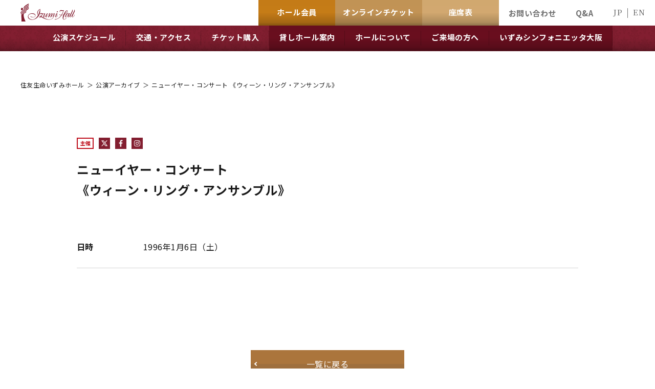

--- FILE ---
content_type: text/css
request_url: https://www.izumihall.jp/wp/wp-content/themes/izumihall/style.css
body_size: 45081
content:
@charset "utf-8";
@import url('https://fonts.googleapis.com/css2?family=Noto+Serif+JP:wght@300;400;500;600;700;900&display=swap');
@import url('https://fonts.googleapis.com/css2?family=Noto+Sans+JP:wght@100;300;400;500;700;900&display=swap');
@import url('https://fonts.googleapis.com/css2?family=Noto+Sans:wght@300;400;500;600;700&display=swap');
/*
Theme Name: izumihall
Theme URI: null
Description: Description
Author: 81bridge - ghh
Version: 1.0
*/

.aligncenter {
	display: block;
	margin: 0 auto;
}
.alignright {
	float: right;
}
.alignleft {
	float: left;
}
img[class*="wp-image-"],
img[class*="attachment-"] {
	height: auto;
	max-width: 100%;
}
.wp-block-image figure,
.wp-block-image figcaption {
	display: block;
}
a.nolink,
a.nolink:hover {
	opacity: 1;
	cursor: default;
	pointer-events: none;
}

/*------------------------------------------------------------
	MARK:デフォルトスタイル
------------------------------------------------------------*/
html, body, div, span, applet, object, iframe, h1, h2, h3, h4, h5, h6, p, blockquote, pre, a, abbr, acronym, address, big, cite, code, del, dfn, em, font, img, ins, kbd, q, s, samp, small, strike, strong, sub, sup, tt, var, b, u, i, center, dl, dt, dd, ol, ul, li, fieldset, form, label, legend, table, caption, tbody, tfoot, thead, tr, th, td {
	margin: 0;
	padding: 0;
	background: transparent;
	border: 0;
	outline: 0;
	font-size: 1em;
}
html {
	font-size: 62.5%;
}
body, table, input, textarea, select, option {
	font-family: 'Noto Sans JP', sans-serif;
}

.serif {
	font-family: 'Noto Serif JP', serif;
}

.sans {
	font-family: 'Noto Sans', sans-serif;
}

.cormorant {
	font-family: 'Cormorant Garamond', serif;
}
article, aside, canvas, details, figcaption, figure, footer, header, hgroup, menu, nav, section, summary {
	display: block;
}
ol, ul {
	list-style: none;
}
blockquote, q {
	quotes: none;
}
:focus {
	outline: 0;
}
ins {
	text-decoration: none;
}
del {
	text-decoration: line-through;
}
img {
	vertical-align: top;
	max-width: 100%;
	height: auto;
	pointer-events: none;
	-webkit-touch-callout:none;
  -webkit-user-select:none;
  user-select:none;
}
a,
a:link {
	color: #191919;
	text-decoration: none;
}
a:visited {
	color: #191919;
}
a:hover {
	color: #191919;
}
a:active {
	color: #191919;
}
/*------------------------------------------------------------
	MARK:レイアウト
------------------------------------------------------------*/
body {
	min-width: 1280px;
	color: #191919;
	font-weight: 400;
	font-size: 1.6rem;
	line-height: 1.5;
	letter-spacing: 0.03em;
	text-size-adjust: none;
	-webkit-text-size-adjust: none;
	background-color: #FFF;
}
#container {
	text-align: left;
    overflow: hidden;
}
#main {
	padding: 99px 0 120px;
	display: block;
}
a[href^="tel:"] {
	cursor: default;
	pointer-events: none;
}
@media all and (min-width: 897px) {
	.sp {
		display: none !important;
	}
    .menuBox {
        display: none !important;
    }
}
@media all and (max-width: 896px) {
	body {
		min-width: 320px;
	}
    body.fixed {
        position: fixed;
        top: 0;
        left: 0;
        width: 100%;
        height: 100%;
    }
	a:hover,
	a:hover img {
		opacity: 1 !important;
	}
	.pc {
		display: none !important;
	}
	a[href^="tel:"] {
		cursor: pointer;
		pointer-events: auto;
	}
}


.bunner a{
	transition: all 0.2s ease-in-out;
}

.bunner a:hover{
	opacity: 0.8;
}



/*------------------------------------------------------------
	MARK:ヘッダー
------------------------------------------------------------*/
#gHeader {
	position: fixed;
	top: 0;
	left: 0;
	width: 100%;
	z-index: 1000;
	background-color: white;
}
#gHeader .hInner {
	display: flex;
	flex-wrap: wrap;
	justify-content: space-between;
}
#gHeader h1 {
	padding: 7px 0 7px 40px;
}
#gHeader h1 .img02 {
    display: none;
}
#gHeader .rBox {
	display: flex;
	flex-wrap: wrap;
	align-items: center;
}
#gHeader .rBox a:hover {
	opacity: 0.7;
}
.comLinkUl {
	display: flex;
}
.comLinkUl li {
	width: 150px;
}
.comLinkUl a {
	height: 50px;
	padding: 7px 10px 10px;
	display: flex;
	align-items: center;
	justify-content: center;
	box-sizing: border-box;
	font-size: 1.5rem;
	font-weight: bold;
	color: white;
	text-align: center;
	letter-spacing: 0.03em;
	background-color: #C67C17;
	position: relative;
}
.comLinkUl .liStyle a {
	background-color: #D3A970;
}
.comLinkUl .liStyle02 a {
	background-color: #c39455;
}
.comLinkUl a:after {
	width: 100%;
	height: 100%;
	background: linear-gradient(#fdfdfd 0%, #fff 48.28%, #d5d5d5 87.19%, #adadad 100%);
	position: absolute;
	bottom: 0;
	left: 0;
	content: "";
	mix-blend-mode: multiply;
}
.comLinkUl span {
	display: block;
	position: relative;
	z-index: 1;
}
#gHeader .linkUl02 {
	display: flex;
}
#gHeader .linkUl02 li {
	margin: 0 19px;
}
#gHeader .linkUl02 a {
	display: inline-block;
	font-size: 1.5rem;
	font-weight: bold;
	color: #707070;
	letter-spacing: 0.03em;
}
#gHeader .lanUl {
	padding: 0 10px 0 10px;
	display: flex;
}
#gHeader .lanUl li {
	line-height: 1;
	border-left: 1px solid #707070;
}
#gHeader .lanUl li:first-child {
	border-left: none;
}
#gHeader .lanUl a {
	padding: 0 10px;
	color: #707070;
	font-size: 1.5rem;
	font-weight: 500;
	display: inline-block;
	vertical-align: 3px;
}
#gNavi {
    min-height: 49.5px;
	position: relative;
	background-color: #831E30;
}
#gNavi:after {
	width: 100%;
	height: 100%;
	background: linear-gradient(#fdfdfd 0%, #fff 48.28%, #d5d5d5 87.19%, #adadad 100%);
	position: absolute;
	bottom: 0;
	left: 0;
	content: "";
	mix-blend-mode: multiply;
}
#gNavi:before {
	width: 100%;
	height: 100%;
	background: url("img/common/bg01.png") repeat-x center bottom;
	background-size: auto 50px;
	position: absolute;
	bottom: 0;
	left: 0;
	content: "";
	mix-blend-mode: multiply;
}
#gNavi > ul {
	display: flex;
	justify-content: center;
	position: relative;
	z-index: 1;
}
#gNavi ul > li {
    position: relative;
}
#gNavi ul > .liStyle:after {
	width: 100%;
	height: 100%;
    background: linear-gradient(#fdfdfd 0%, #fff 48.28%, #d5d5d5 87.19%, #adadad 100%);
	position: absolute;
	bottom: 0;
	left: 0;
	content: "";
    mix-blend-mode: multiply;
}
#gNavi .subUl {
    position: absolute;
    top: 100%;
    left: 10px;
    width: 168px;
    z-index: 100;
    background-color: #831E30;
    display: none;
}
#gNavi .subUl a {
    padding: 9px;
    text-align: center;
    background-color: #831E30 !important;
    border-bottom: 1px solid #690E1E;
}
#gNavi .subUl a:hover {
    opacity: 0.7;
}
#gNavi ul a {
	display: block;
	font-size: 1.5rem;
	font-weight: bold;
	color: white;
	position: relative;
}
#gNavi ul span {
	padding: 12px 20px 15px;
    display: block;
    position: relative;
    z-index: 1;
}
#gNavi ul a:hover span {
	opacity: 0.7;
}
#gNavi .liStyle a {
	background-color: #690E1E;
}
#gNavi ul a:after {
	width: 1px;
	background-color: rgba(0,0,0,0.2);
	position: absolute;
	bottom: 10px;
	right: 0;
	top: 10px;
	content: "";
	mix-blend-mode: multiply;
}
@media all and (max-width: 896px) {
	#gHeader h1 {
		padding-left: 10px;
	}
	#gHeader .linkUl02,
	.comLinkUl {
		display: none;
	}
	#gHeader .lanUl {
		display: none;
		padding: 5px 0 0;
	}
	#gNavi {
		display: none;
	}
	.menuBox .lanUl {
		padding: 20px 10px 0 10px;
		display: flex;
		justify-content: center;
	}
	.menuBox .lanUl li {
		line-height: 1;
		border-left: 1px solid #fff;
	}
	.menuBox .lanUl li:first-child {
		border-left: none;
	}
	.menuBox .lanUl a {
		padding: 0 10px;
		color: #fff;
		font-size: 1.5rem;
		font-weight: 500;
		display: inline-block;
		vertical-align: 3px;
	}
	#main {
		padding: 50px 0 80px;
	}
    .menuBox {
        display: none;
        position: fixed;
        top: 0;
        left: 0;
        width: 100%;
        height: 100%;
        overflow-y: auto;
        background-color: #831E30;
        z-index: 900;
    }
    .menuBox .comLinkUl {
        display: flex;
    }
    .menuBox .comLinkUl li {
        width: 50%;
    }
    .menuSub {
        padding: 72px 40px;
    }
    .menuBox .naviUl a {
        display: block;
        font-size: 1.5rem;
        font-weight: bold;
        color: white;
        padding: 8px 30px 8px 0;
        border-bottom: 1px solid #FFFFFF;
        background: url("img/common/icon04.png") no-repeat right 17px center;
        background-size: 5px auto;
    }
    .menuBox .naviUl .liStyle > a {
        padding-right: 45px;
        background: url("img/common/icon06.png") no-repeat right center;
        background-size: 40px auto;
    }
    .menuBox .naviUl .liStyle > a.on {
        background-image: url("img/common/icon05.png");
    }
    .menuBox .naviUl ul {
        display: none;
    }
    .menuBox .naviUl ul a {
        padding-left: 20px;
        color: #831E30;
        font-weight: 400;
        border-color: #831E30;
        background-color: white;
        background-image: url("img/common/icon07.png");
    }
    .menuBox .naviUl {
        margin-bottom: 20px;
    }
    .menuBox .comLink02 a::after {
        display: none;
    }
    .menu.on a {
        display: block;
        background: url("img/common/close.png") no-repeat center center;
        background-size: 21px auto;
    }
    .menu.on a img {
        visibility: hidden;
    }
    #gHeader.on {
        background-color: #831E30;
    }
    #gHeader.on h1 .img02 {
        display: none;
    }
    #gHeader.on h1 .img01 {
        display: none;
    }
    #gHeader.on h1 .img02 {
        display: block;
    }
    #gHeader.on .email,
    #gHeader.on .lanUl {
        display: none;
    }
}
/*------------------------------------------------------------
	MARK:フッター
------------------------------------------------------------*/
.fInner {
	padding: 100px 0 101px;
	background-color: #831E30;
}
.fInner .mainBox02 {
	background-color: white;
	display: flex;
	flex-wrap: wrap;
	box-sizing: border-box;
	padding: 30px 10px 32px;
	justify-content: space-between;
}
.fInner .ttl {
	margin-bottom: 17px;
	font-size: 1.4rem;
	font-weight: bold;
	color: #922F41;
	text-align: center;
}
.fInner .lBox {
	width: 736px;
	box-sizing: border-box;
	padding-left: 10px;
	border-right: 1px solid #831E30;
}
.fInner .subUl {
	margin: 0 -20px;
	display: flex;
	flex-wrap: wrap;
	justify-content: center;
}
.fInner .subUl li {
	font-size: 1.2rem;
	margin: 0 12px;
	line-height: 1.33;
	text-align: center;
}
.fInner .subUl li a {
	display: block;
}
.fInner .subUl li a:hover {
	opacity: 0.7;
}
.fInner .subUl .liStyle {
	margin: 0 0px;
}
.fInner .subUl li span {
	margin-bottom: 5px;
	display: block;
}
.fInner .rBox {
	flex: 1;
	padding-right: 20px;
}
.fBox {
	padding: 76px 0 62px;
	background-color: #F0F0F0;
}
.fBox .naviUl {
	display: flex;
	flex-wrap: wrap;
}
.fBox .naviUl a:hover {
	opacity: 0.7;
}
.fBox .naviUl > li {
	/* width: 220px; */
	width: 250px;
	margin: 0 16px 0 0;
}
.fBox .naviUl > .liStyle {
	width: 280px;
	/* margin-right: 0; */
}
.fBox .naviUl > .liStyle02 {
	width: 305px;
}
.fBox .naviUl > .liStyle03 {
	width: 160px;
	margin-right: -20px;
}
.fBox .naviUl .subUl > li {
	margin-bottom: 18px;
	font-size: 1.4rem;
}
.fBox .naviUl .subUl > li p a {
	font-weight: 600;
}
.fBox .naviUl .subUl > li ul {
	margin: 7px 0 0 10px;
}
.fBox .naviUl .subUl > li ul li {
	margin-bottom: 7px;
}
.fBox .naviUl .subUl > li ul li a {
	position: relative;
}
.fBox .naviUl .subUl > li ul li a::before {
	content: "-";
	position: absolute;
	top: 0;
	left: -10px;
}
#gFooter {
    overflow: hidden;
}
#gFooter .fSub {
	padding: 60px 0;
	border-bottom: 1px solid #D3A970;
	background-color: #191919;
}
#gFooter .fSub .mainBox02 {
	display: flex;
	flex-wrap: wrap;
	align-items: center;
	justify-content: space-between;
}
#gFooter .fSub p {
	line-height: 1.75;
	color: white;
}
#gFooter .fSub p a {
	color: white;
}
address {
	padding: 8px 0;
	text-align: center;
	font-size: 1.3rem;
	color: white;
	font-style: normal;
	background-color: #831E30;
	position: relative;
}
address:after {
	width: 100%;
	height: 100%;
	background: url("img/common/bg02.png") repeat center bottom;
	background-size: 40px auto;
	position: absolute;
	bottom: 0;
	left: 0;
	content: "";
	mix-blend-mode: multiply;
}
@media all and (max-width: 896px) {
	.fInner {
		padding: 40px 0;
	}
	.fInner .mainBox02 {
		display: block;
		padding: 36px 20px 18px;
	}
	.fInner .lBox {
		width: auto;
		padding: 0 0 21px;
		border-right: none;
		border-bottom: 1px solid #831E30;
	}
	.fInner .subUl li {
		margin: 0 14px 18px;
	}
	.fInner .rBox {
		padding: 35px 0 0;
	}
	.fBox {
		padding: 27px 20px 40px;
	}
	.fBox .naviUl {
		display: block;
	}
	.fBox .naviUl > li {
		width: auto !important;
		margin: 0 !important;
	}
	.fBox .naviUl .subUl > li {
		margin: 0;
	}
	.fBox .naviUl .subUl > li p a {
		display: block;
		padding: 9px 0;
		border-bottom: 1px solid #707070;
	}
    .fBox .naviUl .subUl > .jsStyle p a {
        background: url("img/common/icon08.png") no-repeat right 10px center;
        background-size: 16px auto;
    }
    .fBox .naviUl .subUl > .jsStyle p.on a {
        background-image: url("img/common/icon09.png");
        border-bottom-color: transparent;
    }
	.fBox .naviUl .subUl > li ul li {
		font-size: 1.5rem;
	}
	.fBox .naviUl .subUl > li ul {
        display: none;
		padding-bottom: 2px;
	}
	#gFooter .fSub {
		margin-bottom: 1px;
		padding: 44px 0 50px;
	}
	#gFooter .fSub .mainBox02 {
		display: block;
	}
	#gFooter .fLogo {
		text-align: center;
		margin-bottom: 27px;
	}
	#gFooter .fSub .rBox {
		margin: 0 20px;
	}
}

/*------------------------------------------------------------
	MARK:汎用スタイル
------------------------------------------------------------*/
/* clearfix */
.clearfix:after {content: "";display: block;clear: both;}
/* flex */
.flex,.flexA,.flexB,.flexC {display: flex;flex-wrap: wrap;}
.flexA {justify-content: space-around;}
.flexB {justify-content: space-between;}
.flexC {justify-content: center;}
/*------------------------------------------------------------
	MARK:headLine01
------------------------------------------------------------*/
.comTtlBox {
	height: 240px;
	display: flex;
	align-items: center;
	justify-content: center;
	background-color: #F0F0F0;
}
.headLine01 {
	margin-top: -10px;
	text-align: center;
	padding-bottom: 17px;
	font-size: 2.4rem;
	font-weight: 600;
	letter-spacing: 0.06em;
	background: url("img/common/line.png") no-repeat center bottom;
	background-size: auto 2px;
}
.headLine02 {
	margin-bottom: 51px;
	font-size: 2.2rem;
}
@media all and (max-width: 896px) {
	.comTtlBox {
		height: 181px;
	}
    .headLine02 {
        margin-bottom: 40px;
    }
}

/*------------------------------------------------------------
	MARK:mainBox
------------------------------------------------------------*/
.mainBox {
	margin: 0 auto;
	width: 1200px;
	position: relative;
	z-index: 1;
}
.mainBox02 {
	margin: 0 auto;
	width: 980px;
}
@media all and (max-width: 896px) {
	.mainBox {
		width: auto;
		margin: 0 20px;
	}
	.mainBox02 {
		width: auto;
		margin: 0 20px;
	}
}

#pagePath {
	margin: 58px 0 94px;
	display: flex;
	font-size: 1.2rem;
}
#pagePath li {
	margin-right: 5px;
}
#pagePath a {
	margin-right: 5px;
}
#pagePath a:hover {
	opacity: 0.7;
}

@media all and (max-width: 896px) {
    #pagePath {
        display: none;
    }
}

/*------------------------------------------------------------
	MARK:news
------------------------------------------------------------*/
.comUl {
	margin-bottom: 8px;
	background-color: #959595;
	display: flex;
	justify-content: center;
}
.comUl li {
	padding: 0 40px;
}
.comUl a {
	padding: 13px 0;
	display: inline-block;
	font-weight: 600;
	color: white;
	position: relative;
	border-bottom: 2px solid #191919;
}
.comUl a:hover {
	opacity: 0.7;
}
.comUl li:nth-child(2) a:after {
	background-color: #C61724;
}
.comUl li:nth-child(3) a:after {
	background-color: #BEA832;
}
.comUl li:nth-child(4) a:after {
	background-color: #AB753C;
}
.comUl li:nth-child(5) a:after {
	background-color: #B76067;
}
.newsUl {
	padding-bottom: 7px;
	display: flex;
	flex-wrap: wrap;
}
.newsUl li {
	margin-bottom: 88px;
	width: 360px;
}
.newsUl li a {
	display: block;
}
.newsUl li a:hover {
	opacity: 0.7;
}
.newsUl li:nth-child(3n-1) {
	margin-left: 60px;
	margin-right: 60px;
}
.newsUl li .photo {
	margin-bottom: 32px;
	padding-bottom: 65%;
	background-size: cover;
	background-repeat: no-repeat;
	background-position: center center;
	position: relative;
}
.newsUl li .photo .category{
	position: absolute;
	bottom: 0;
	left: 0;
}
.newsUl li .photo .txtSpan {
	padding: 0 2px 2px;
	display: inline-block;
	min-width: 76px;
	text-align: center;
	box-sizing: border-box;
	font-size: 1.3rem;
	color: white;
	background-color: #BF101D;
}
.newsUl li .photo .txtSpan02 {
	background-color: #9A7645;
}
.newsUl li .photo .txtSpan03 {
	background-color: #954356;
}
.newsUl li .photo .txtSpan04 {
	background-color: #BEA832;
}
.newsUl li p {
	line-height: 1.75;
	text-align: justify;
}
.newsUl li .date {
	margin-bottom: 6px;
	font-weight: 500;
}
.newsUl li .ttl {
	margin-bottom: 6px;
	font-size: 1.8rem;
	font-weight: 600;
	line-height: 1.67;
}
.wp-pagenavi {
	margin: 0 -10px;
	padding-top: 12px;
	clear: both;
	text-align: center;
}
.wp-pagenavi a,
.wp-pagenavi span {
	display: inline-flex;
	align-items: center;
	justify-content: center;
	text-decoration: none;
	padding: 3px 2px;
	font-size: 1.4rem;
	letter-spacing: 0.05em;
	color: black;
	margin: 0 3px;
	min-width: 30px;
	min-height: 30px;
	background-color: #F0F0F0;
	box-sizing: border-box;
}
.wp-pagenavi a:hover {
	opacity: 0.7;
}
.wp-pagenavi .current {
	color: white;
	background-color: #646262;
}
.wp-pagenavi .previouspostslink,
.wp-pagenavi .nextpostslink,
.wp-pagenavi .pages {
	display: none;
}
.wp-pagenavi .extend {
	display: none;
}
.wp-pagenavi .first {
	margin-right: 8px;
	color: white;
	min-width: 70px;
	background-color: #AB753C;
}
.wp-pagenavi .last {
	margin-left: 8px;
	color: white;
	min-width: 70px;
	background-color: #AB753C;
}
.detailBox {
	margin: 0 auto;
	width: 780px;
	padding-top: 21px;
}
.detailBox p {
	line-height: 1.75;
	margin-bottom: 28px;
}
.detailBox .date {
	margin-bottom: 20px;
}
.detailBox .date .txtSpan {
    padding-bottom: 2px;
	display: inline-block;
	font-size: 1.3rem;
	color: white;
	text-align: center;
	min-width: 76px;
	vertical-align: 1px;
	margin-left: 20px;
	background-color: #BF101D;
}
.detailBox .title {
	margin-bottom: 22px;
	font-size: 2.4rem;
	line-height: 1.67;
	margin-block-start: 0.83em;
	margin-block-end: 0.83em;
	margin-inline-start: 0px;
	margin-inline-end: 0px;
	font-weight: bold;
}
.detailBox .bigPhoto {
	text-align: center;
	margin-bottom: 78px;
    position: relative;
}
.detailBox .bigPhoto .category {
    position: absolute;
    bottom: 0;
    left: 0;
    display: none;
}
.detailBox .bigPhoto .txtSpan {
    padding-bottom: 2px;
	display: inline-block;
	font-size: 1.3rem;
	color: white;
	text-align: center;
	min-width: 76px;
	vertical-align: 1px;
	margin: 0 10px 0 0;
	background-color: #BF101D;
}
.detailBox h1 {
	padding-bottom: 10px;
	margin-bottom: 33px;
	font-size: 2.2rem;
	border-bottom: 2px solid #707070;
}
.detailBox h2 {
	margin: 77px 0 32px;
	font-size: 2.2rem;
	font-weight: 600;
	padding: 10px;
	background-color: #F0F0F0;
}
.wp-block-columns {
	margin-bottom: 77px !important;
	display: flex !important;
	flex-wrap: wrap !important;
	justify-content: space-between !important;
}
.wp-block-columns .wp-block-column {
	flex-grow: unset;
	flex-basis: unset;
	width: 46.1%;
}
.wp-block-columns .wp-block-column .wp-block-image {
	margin-bottom: -28px;
}
.wp-block-column:not(:first-child){
	margin-left: 0;
}
.wp-block-columns .wp-block-column figure{
	margin-block-start: 0;
	margin-block-end: 0;
	margin-inline-start: 0;
	margin-inline-end: 0;
}
.wp-block-columns .wp-block-column img {
	width: 100%;
}
.detailBox h3 {
	margin-bottom: 33px;
	padding-left: 50px;
	font-size: 1.8rem;
	font-weight: 600;
	position: relative;
}
.detailBox h3:after {
	width: 30px;
	height: 2px;
	background-color: #AB753C;
	position: absolute;
	top: 13px;
	left: 0;
	content: "";
}
.linkBox {
    margin-top: 50px;
	padding: 45px 0;
	position: relative;
}
.linkBox .comLink {
	position: absolute;
	top: 50%;
	transform: translateY(-50%);
	left: 0;
	width: 118px;
}
.linkBox .comLink a {
	padding: 3px 10px 6px;
	display: block;
	text-align: right;
	font-size: 1.4rem;
	color: white;
	background: #AB753C url("img/common/icon02.png") no-repeat left 8px center;
	background-size: 12px auto;
}
.linkBox .comLink a:hover {
	opacity: 0.7;
}
.detailNavi {
	display: flex;
	justify-content: space-between;
	margin: 0 auto;
	width: 300px;
}
.detailNavi li {
	width: 118px;
}
.detailNavi li a {
	padding: 4px 10px 6px;
	display: block;
	font-size: 1.4rem;
	text-align: right;
	background: #F0F0F0 url("img/common/icon01.png") no-repeat left 8px center;
	background-size: 12px auto;
}
.detailNavi li a:hover {
	opacity: 0.7;
}
.detailNavi .next a {
	text-align: left;
	background-image: url("img/common/icon03.png");
	background-position: right 8px center;
}
.newsSub {
	padding-top: 58px;
	position: relative;
}
.newsSub .comUl {
	position: absolute;
	top: 0;
	left: 0;
	width: 100%;
    z-index: 500;
}
.newsSub #pagePath {
	margin-top: 0;
}
.tagUl {
	margin-bottom: 80px;
}
.tagUl li {
	display: inline;
	margin-right: 1em;
}
.tagUl li a {
	color: revert;
	text-decoration: underline;
}
.tagUl li a:hover {
	text-decoration: none;
}



@media all and (max-width: 896px) {
	.comUl {
		padding: 0 5px 0 15px;
		flex-wrap: wrap;
		box-sizing: border-box;
		justify-content: flex-start;
		position: relative;
	}
	.comUl a {
		font-size: 1.6rem;
	}
	.comUl li {
		padding: 0 25px;
        position: relative;
	}
    .comUl li:after {
        width: 9999px;
        height: 1px;
        background-color: white;
        position: absolute;
        bottom: 0;
        left: -30%;
        content: "";
    }
	.newsSub #pagePath {
		margin-bottom: 82px;
	}
    .newsSub {
        padding-top: 160px;
    }
	.newsUl {
		padding-bottom: 0;
		display: block;
	}
	.newsUl li {
		margin: 0 0 55px !important;
		width: auto;
	}
	.wp-pagenavi {
		padding-top: 0;
		margin: 0 -20px;
	}
    .detailBox {
        width: auto;
        padding-top: 48px;
    }
    .detailBox .title {
        letter-spacing: 0.06em;
        line-height: 1.67;
        margin: 0 0 20px;
    }
    .detailBox .date {
        margin-bottom: 10px;
    }
    .detailBox .bigPhoto {
        margin-bottom: 33px;
    }
    .detailBox .bigPhoto .category {
        display: block;
    }
    .detailBox h1 {
        border: none;
        margin-bottom: 22px;
        letter-spacing: 0.03em;
        line-height: 1.73;
        display: inline-block;
        background: url("img/common/line02.png") repeat center top 5px;
        background-size: auto 35px;
        position: relative;
    }
    .detailBox h1:after {
        width: 100%;
        height: 5px;
        background-color: white;
        position: absolute;
        top: 0;
        left: 0;
        content: "";
    }
    .detailBox h1 span {
    }
    .detailBox h3 {
        line-height: 2.11;
    }
    .detailBox h3::after {
        top: 18px;
    }
    .linkBox .comLink {
        position: relative;
        top: auto;
        transform: none;
        left: auto;
        margin: 0 18px;
    }
    .wp-block-columns {
        margin-bottom: 50px !important;
        display: block !important;
    }
    .wp-block-columns .wp-block-column {
        margin-bottom: 40px !important;
        width: auto !important;
        margin-bottom: 40px;
    }
    .wp-block-columns .wp-block-column:last-child {
        margin-left: 0 !important;
        margin-bottom: 0;
    }
    .wp-block-columns .wp-block-column .wp-block-image {
        margin-bottom: 0;
    }
    .detailNavi {
        width: auto;
        margin: 0 18px 15px;
    }
    .linkBox {
        padding-bottom: 0;
    }
	.tagUl {
		margin-bottom: 40px;
	}
}

/*------------------------------------------------------------
	MARK:index
------------------------------------------------------------*/
.mainImg {
	margin-bottom: 82px;
	position: relative;
}
.mainImg .prev {
	position: absolute;
	top: 50%;
	left: 30px;
	z-index: 10;
	transform: translateY(-50%);
}
.mainImg .next {
	position: absolute;
	top: 50%;
	right: 30px;
	z-index: 10;
	transform: translateY(-50%);
}
.mainImg .next a:hover img,
.mainImg .prev a:hover img {
	opacity: 0.7;
}
.slick-dots {
	line-height: 1;
	position: absolute;
	bottom: 20px;
	left: 0;
	width: 100%;
	text-align: center;
	z-index: 10;
}
.slick-dots li {
	cursor: pointer;
	margin: 0 15px;
	display: inline-block;
	width: 8px;
	height: 8px;
	border-radius: 100px;
	background-color: rgba(255,255,255,0.51);
}
.slick-dots li button {
	display: none;
}
.slick-dots li.slick-active {
	background-color: #fff;
}
.mainImg .subBox {
	position: absolute;
	top: 0;
	left: 0;
	width: 100%;
	z-index: 1;
	height: 100%;
}
.mainImg .mainBox {
	width: 1120px;
	height: 100%;
	display: flex;
	align-items: center;
	position: relative;
}
.mainImg h2 {
	padding-top: 17px;
    width: 100%;
}
.mainImg .comLink02 {
	position: absolute;
	right: 0;
	bottom: 20px;
	width: 300px;
	margin: 0;
}
.mainImg:after {
	width: 100%;
	height: 100%;
	box-shadow: 0 0 80px rgba(0,0,0,0.8) inset;
	position: absolute;
	top: 0;
	left: 0;
	content: "";
}
.slick-list .slick-slide {
	line-height: 1;
}
.mainImg .fooUl li img {
	object-fit: cover;
	width: 100%;
	height: 420px;
}
.mainImg .fooUl .style01 img {
	object-position: center 70%;
}
.notice .greyBox {
	padding-top: 60px;
	background-color: #F0F0F0;
}
.notice .greyBox .dlBox {
	margin: 0 60px 27px;
}
.notice .greyBox dl {
	margin-bottom: 40px;
	padding-bottom: 24px;
	border-bottom: 1px solid #fff;
	display: flex;
	flex-wrap: wrap;
	align-items: flex-start;
	justify-content: space-between;
}
.notice .greyBox dl:last-child {
	border: none;
	padding-bottom: 0;
	margin-bottom: 0;
}
.notice .greyBox dt {
	margin-right: 5px;
	width: 195px;
	display: flex;
	flex-wrap: wrap;
	align-items: flex-start;
}
.notice .greyBox dd {
	margin-bottom: 18px;
	width: calc(100% - 200px);
}
.notice .greyBox dd a:hover {
	opacity: 0.7;
}
.notice .greyBox dt .date {
	font-weight: 500;
	letter-spacing: 0.03em;
}
.notice .greyBox dt .txtSpan {
	display:block;
	text-align: center;
	min-width: 76px;
	font-size: 1.3rem;
	color: white;
	padding: 1px;
	box-sizing: border-box;
	margin: 2px 0 2px 18px;
	background-color: #BF101D;
}
.comLink02 {
	margin: 0 auto 50px;
	max-width: 300px;
}
.comLink02 a {
	padding: 15px;
	display: block;
	color: white;
	text-align: center;
	position: relative;
	background-image: linear-gradient(#AB753C 0,#AB753C 50%,#9F6F3D 51%,#9F6F3D 100%);
}
.comLink02 a:hover {
	opacity: 0.7;
}
.comLink02 a:after {
	width: 5px;
	height: 7px;
	background: url("img/common/icon04.png") no-repeat;
	background-size: 100% auto;
	position: absolute;
	top: 50%;
	transform: translateY(-50%);
	right: 6px;
	content: "";
}
.notice .fInner {
	padding: 0;
	background: none;
}
.notice .fInner .mainBox02 {
	padding: 55px 10px 59px;
	background: #E1E1E1;
}
.schedule {
	padding: 80px 0 74px;
}
.schedule .inner {
	margin-bottom: 28px;
	display: flex;
	flex-wrap: wrap;
	justify-content: space-between;
	margin-left: 110px;
}
.schedule .inner .rBox {
	width: 770px;
	order: 2;
}
.schedule .calendarBlock {
  position: relative;
	width: 376px;
}
.schedule .calendarBlock * {
	box-sizing: border-box;
}
.schedule .calendarBlock select {
	width: 100%;
	height: 42px;
	padding-left: 10px;
	border: 1px solid #707070;
	margin-bottom: 8px;
	font-size: 1.8rem;
	font-weight: 600;
}
.schedule .calendarBlock table {
  width: 100%;
	border-spacing: 2px;
  border-color: #fff;
}
.schedule .calendarBlock table thead tr th {
  width: calc(100% / 7);
  padding-top: 6px;
  padding-bottom: 6px;
  font-size: 1.4rem;
  font-weight: 600;
  line-height: 1;
  text-align: center;
  background-color: #831e30;
  color: #fff;
}
.schedule .calendarBlock table tbody tr td {
  width: calc(100% / 7);
  background-color: #f5e9d7;
}
.schedule .calendarBlock table tbody tr td.pad {
  background-color: #cecece;
}
.schedule .calendarBlock table tbody tr td.have_data {
  background-color: #831e30;
}
.schedule .calendarBlock .calendarDate {
	display: block;
  padding-top: 16px;
  padding-bottom: 16px;
  font-size: 2rem;
  font-weight: 600;
  line-height: 1;
  text-align: center;
}

.schedule .calendarBlock table tbody tr td.have_data {
  cursor: pointer;
  transition: all 0.2s ease-in-out;
}

.schedule .calendarBlock table tbody tr td.have_data .calendarDate{
  transition: all 0.2s ease-in-out;
}

.schedule .calendarBlock table tbody tr td.have_data:hover .calendarDate{
  opacity: 0.7;
}

.schedule .calendarBlock table tbody tr td.have_data:hover{
  background-color: #ab753c;
}

.schedule .calendarBlock table tbody tr td.have_data.active{
  background-color: #ab753c;
}


.calendarNotice{
	margin-top: 15px;
	line-height: 1.8em;
	font-size: 14px;
	color: #999;
	-webkit-font-smoothing: antialiased;
}


.calendarNotice .color{
	display: inline-block;
	width: 1em;
	height: 1em;
	background-color: #831e30;
	margin-right: 0.3em;
}




.schedule .calendarBlock table tbody tr td.have_data .calendarDate {
  color: #fff;
}
.schedule .calendarBlock .eventBox {
  display: none;

  position: absolute;
	top: 50px;
  right: -30px;
  width: 355px;
  padding-top: 30px;
  padding-right: 30px;
  padding-bottom: 15px;
  padding-left: 30px;
  background-color: #f5e9d7;
  transform: translateX(100%);
}
.schedule .calendarBlock .eventBox::before {
  content: "";
  position: absolute;
  top: 40px;
  left: 0;
  border-top: calc(5px * 2) solid transparent;
  border-right: calc(8.66025px * 2) solid #f5e9d7;
  border-bottom: calc(5px * 2) solid transparent;
  transform: translateX(-100%);
}
.schedule .calendarBlock .eventDate {
  margin-bottom: 20px;
  font-size: 2.6rem;
  font-weight: 600;
  line-height: 1;
}
.schedule .calendarBlock .eventDate span {
  font-family: "游ゴシック体", YuGothic, "游ゴシック", 'Yu Gothic', sans-serif;
  font-size: 1.4rem;
  font-weight: 400;
}
.schedule .calendarBlock .eventDate .color01 {
  color: #2e1e83;
}
.schedule .calendarBlock .eventDate .color02 {
  color: #831e30;
}
.schedule .calendarBlock .eventItem + .eventItem {
  margin-top: 15px;
}
.schedule .calendarBlock .eventTitle {
	margin-bottom: 15px;
	font-size: 1.5rem;
  font-weight: 600;
  line-height: 1.7;
  letter-spacing: 0;
}
.schedule .calendarBlock .eventTime {
  margin-bottom: 10px;
  font-size: 1rem;
  line-height: 1;
}
.schedule .calendarBlock .eventTime span {
  display: inline;
  margin-left: 10px;
  font-size: 1.3rem;
  font-weight: 600;
}
.schedule .calendarBlock .eventLink {
  background-image: linear-gradient(#ab753c 50%, #9f6f3d 50%);
  position: relative;
  display: block;
  padding-top: 8.5px;
  padding-bottom: 8.5px;
  margin-bottom: 15px;
  font-size: 1.3rem;
  line-height: 1;
  text-align: center;
  color: #fff;
  cursor: pointer;
}
.schedule .calendarBlock .eventLink::after {
  content: "";
  position: absolute;
  top: 50%;
  right: 8px;
  width: 4px;
  height: 4px;
  border-top: 2px solid #fff;
  border-right: 2px solid #fff;
  transform: translateY(-50%) rotate(45deg);
}
.schedule .calendarBlock .eventLink:hover {
  opacity: 0.8;
}
.calendarBlock .closeButton {
  position: absolute;
  top: 20px;
  right: 20px;
  width: 30px;
  height: 30px;
  padding: 10px;
}
.calendarBlock .closeButton span {
  position: absolute;
  top: 50%;
  left: 50%;
  width: 20px;
  height: 2px;
  background-color: #707070;
}
.calendarBlock .closeButton span:first-of-type {
  transform: translate(-50%, -50%) rotate(45deg);
}
.calendarBlock .closeButton span:last-of-type {
  transform: translate(-50%, -50%) rotate(-45deg);
}
.schedule .inner .lBox {
	width: 280px;
	margin-top: -38px;
}
.comBox p {
	line-height: 1.75;
}
.comBox a {
	display: block;
}
.comBox a:hover {
	opacity: 0.7;
}
.comBox .photo {
	margin-bottom: 16px;
	padding-bottom: 143%;
	background-size: cover;
	background-repeat: no-repeat;
	background-position: center center;
}
.comBox .ttl {
	margin-bottom: 14px;
	font-size: 1.3rem;
	color: white;
	font-weight: 400;
}
.comBox .ttl .txtSpan {
	line-height: 1.7;
	min-width: 126px;
	text-align: center;
	display: inline-block;
	background-color: #BF101D;
}
.comBox .txt {
	margin-top: 4px;
}
.comBox .txt .txtSpan {
	display: inline-block;
	min-width: 100px;
	text-align: center;
	border: 1px solid #BF101D;
	box-sizing: border-box;
	font-size: 1.3rem;
	color: #BF101D;
	line-height: 1.4;
	padding: 0 1px 2px;
}
.scheduleUl {
	margin-bottom: 12px;
	display: flex;
	flex-wrap: wrap;
	justify-content: center;
}
.scheduleUl li {
	width: 192px;
	margin: 0 60px 20px 0;
}
.scheduleUl li:nth-child(5n) {
	margin-right: 0;
}
.scheduleUl li:nth-child(4n) {
	margin-right: 0;
}

.concertUl {
	margin-right: -5px;
	display: flex;
	flex-wrap: wrap;
}
.concertUl li {
	margin: 0 3px 3px 0;
	width: 398px;
}
.concertUl .liStyle {
	width: 598px;
}
.concertUl li a {
	display: block;
	position: relative;
}
.concertUl li a:hover {
	opacity: 0.7;
}
.concertUl li a:after {
	width: 100%;
	height: 100%;
	background-color: #959595;
	position: absolute;
	top: 0;
	left: 0;
	content: "";
	mix-blend-mode: multiply;
}
.concertUl li .sub {
	position: absolute;
	top: 0;
	left: 0;
	width: 100%;
	height: 100%;
	display: flex;
	align-items: center;
	color: white;
	z-index: 1;
}
.concertUl li .photo img {
	width: 100%;
}
.concertUl li .sub p {
	width: 100%;
	text-align: center;
	font-size: 2rem;
	color: white;
	font-weight: 600;
}
.concertUl li .sub p span {
	margin-top: 4px;
	display: block;
	font-size: 1.3rem;
	font-weight: 400;
	letter-spacing: 0;
}
.concert {
	padding-bottom: 127px;
}
.information {
	padding: 132px 0 70px;
	background-color: #F5F2DE;
	position: relative;
}
.information:after {
	width: 100%;
	height: 120px;
	background: linear-gradient(#fdfdfd 0%, #fff 48.28%, #f5f2de 100%);
	position: absolute;
	bottom: 0;
	left: 0;
	content: "";
	mix-blend-mode: multiply;
}
.comInner {
	margin: -11px 0 63px;
	display: flex;
	justify-content: space-between;
}
.comInner:last-child {
	margin-bottom: 0;
}
.comInner .photoBox {
	width: calc(50% + 300px);
	margin: 0 -250px 0 -100px;
}
.comInner .photoBox img {
	width: 100%;
}
.comInner .textBox {
	margin-top: 63px;
	width: 572px;
}
.comInner .whiteBox {
	padding: 43px 51px 50px;
	background-color: white;
    position: relative;
    z-index: 1;
	box-shadow: 10px 10px 10px rgba(131, 131, 131, 0.16);
}
.comInner .ttl {
	margin-bottom: -14px;
	font-size: 8rem;
	color: #AB753C;
	line-height: 1;
	letter-spacing: 0;
    position: relative;
    z-index: 3;
}
.comInner h3 {
	margin-bottom: 20px;
	font-size: 2.2rem;
	font-weight: 600;
	color: #AB753C;
	position: relative;
	letter-spacing: 0.06em;
}
.comInner h3:after {
	width: 30px;
	height: 2px;
	background-color: #AB753C;
	position: absolute;
	top: 50%;
	left: -51px;
	content: "";
}
.comInner p {
	margin-bottom: 35px;
	line-height: 1.75;
}
.comInner .comLink02 {
	margin-bottom: 0;
}
.comInner .sub {
	padding: 26px 20px 25px 50px;
	margin: 26px -51px 23px;
	background-color: #F0F0F0;
}
.comInner .sub p:last-child {
	margin-bottom: 0;
}
.infoUl {
	display: flex;
	flex-wrap: wrap;
	justify-content: space-between;
}
.infoUl li {
	width: 460px;
}
.infoUl li h3 {
	margin-bottom: 13px;
	font-size: 2.2rem;
	font-weight: 600;
	letter-spacing: 0.06em;
	color: #AB753C;
}
.infoUl li .photo {
	margin-bottom: 22px;
}
.infoUl li p {
	margin-bottom: 38px;
	line-height: 1.75;
}
.orchestra {
	padding: 122px 0 0;
}
.orchestra .comInner {
	margin-top: 0;
}
.orchestra .comInner .textBox {
	margin-top: 0;
}



@media all and (max-width: 896px) {
    .mainImg .mainBox {
        margin: 0;
        text-align: center;
        padding: 0 15px;
        width: auto;
    }
    .mainImg::after {
        box-shadow: 0 0 40px rgba(0,0,0,0.8) inset;
    }
    .mainImg .fooUl li img {
				height: 505px;
    }
		.mainImg .fooUl .style01 img {
			object-position: center;
		}
    .mainImg .next,
    .mainImg .prev {
        display: none !important;
    }
    .mainImg {
        margin-bottom: 62px;
    }
    .mainImg h2 {
        padding-top: 0;
    }
    .notice .greyBox {
        padding-top: 40px;
    }
    .notice .greyBox .dlBox {
        margin: 0 20px 44px;
    }
    .notice .greyBox dl {
        padding-bottom: 10px;
        margin-bottom: 34px;
        display: block;
    }
    .notice .greyBox dt {
        width: auto;
        margin: 0 0 5px;
    }
    .notice .greyBox dt .date {
        margin-right: 14px;
    }
    .notice .greyBox dt .txtSpan {
        display: inline-block;
        margin: 1px 5px 1px 0;
    }
    .notice .greyBox dt .category {
        flex-shrink: 0;
    }
    .notice .greyBox dd {
        width: auto;
        line-height: 1.75;
    }
    .comLink02 {
        margin-bottom: 60px;
    }
    .notice .fInner .mainBox02 {
        margin: 0;
        padding: 36px 10px 17px;
    }
    .schedule {
        padding: 80px 0 40px;
    }
    .schedule .inner {
        margin-bottom: 27px;
        display: block;
        margin-left: 0;
    }
    .schedule .inner .rBox {
        width: 100%;
        margin-bottom: 40px;
    }
		.schedule .calendarBlock {
			width: 100%;
		}
		.schedule .calendarBlock .calendarDate {
			padding-top: 12.5px;
			padding-bottom: 12.5px;
		}
		.schedule .calendarBlock .eventBox {
			top: auto;
			right: auto;
			bottom: -30px;
			left: 0;
			width: 100%;
			transform: translateY(100%);
		}
		.schedule .calendarBlock .eventBox::before {
			top: 0;
			left: 50%;
			border: 0;
			border-right: calc(5px * 2) solid transparent;
			border-bottom: calc(8.66025px * 2) solid #f5e9d7;
			border-left: calc(5px * 2) solid transparent;
			transform: translate(-50%, -100%);
		}
    .schedule .inner .lBox {
        margin: 0 35px 0 20px;
        width: auto;
    }
    .scheduleUl {
        padding-bottom: 17px;
        margin: 0;
        display: block;
    }
    .scheduleUl li {
        width: auto;
        margin: 0 20px 30px;
    }
    .scheduleUl li .comBox a {
        display: flex;
        flex-wrap: wrap;
        align-items: flex-start;
        justify-content: space-between;
    }
    .scheduleUl li .comBox .photo {
        margin: 0 20px 0 0;
        width: 34%;
        padding-bottom: 47.5%;
    }
    .scheduleUl li .comBox .textBox {
        flex: 1;
    }
    .concertUl {
        margin: 0;
        display: block;
    }
    .concertUl li {
        margin: 0 0 3px;
        width: auto !important;
    }
    .concert {
        padding-bottom: 70px;
    }
    .information {
        padding: 84px 0 10px;
    }
    .information::after {
        height: 80px;
        background: linear-gradient(#fdfdfd 0%, #fff 60.28%, #f5f2de 100%);
    }
    .comInner {
        margin: 0 -20px 50px;
        display: block;
    }
    .comInner .photoBox {
        width: auto;
        margin: 0;
    }
    .comInner .textBox {
        margin: 0;
        width: auto;
    }
    .comInner .ttl {
        display: none;
    }
    .comInner .whiteBox {
        padding: 23px 40px 50px;
    }
    .orchestra .comInner .whiteBox {
        box-shadow: none;
    }
    .comInner h3 {
        margin-bottom: 9px;
    }
    .comInner h3::after {
        left: -45px;
    }
    .infoUl {
        display: block;
    }
    .infoUl li {
        margin-bottom: 50px;
        width: auto;
    }
    .infoUl li .photo {
        width: 100%;
    }
    .infoUl li .comLink02 {
        margin-bottom: 0;
    }
    .orchestra {
        padding-top: 84px;
    }
    .comInner .sub {
        padding: 15px 20px;
        margin: 16px -20px 13px;
    }
    .index {
        margin-bottom: -50px;
    }
}

@media all and (max-width: 374px) {
    .detailBox h1 {
        background-position: center top;
        font-size: 2rem;
        line-height: 1.55;
        background-size: auto 32px;
    }
    #gFooter .fSub .rBox {
        margin: 0 5px;
    }
    .headLine02 {
        font-size: 2rem;
    }
}

@media all and (-ms-high-contrast:none){
	.comLinkUl a::after {
		display: none;
	}
	.comLinkUl a {
		box-shadow: 0 -10px 10px rgba(0,0,0,0.1) inset;
	}
	#gNavi::after,
	#gNavi::before {
		display: none;
	}
	.concertUl li a::after {
		mix-blend-mode: none;
		background-color: rgba(0,0,0,0.4);
	}
	.information {
		box-shadow: 0 -40px 40px rgba(0,0,0,0.05) inset;
	}
	.information::after {
		display: none;
	}
    #gNavi ul > .liStyle::after {
        display: none;
    }
    address::after {
        opacity: 0.1;
    }
}

/*20220908追加*/
.comLinkUl .liStyle02 {
    width: 170px;
}
.friends .pageContent .content03 .block .linkP {
    padding-top: 10px;
}
.friends .pageContent .content03 .block .linkP a {
    color: #2498ba;
}
.friends .pageContent .content03 .block .linkP a:hover {
    text-decoration: underline;
}
@media all and (max-width: 896px) {
    #gHeader .comLinkUl.sp {
        display: block !important;
    }
    #gHeader .comLinkUl li {
        width: 130px;
    }
    #gHeader .comLinkUl a {
        font-size: 1.2rem;
        padding-left: 5px;
        padding-right: 5px;
    }
    .friends .pageContent .content03 .block .linkP a:hover {
        text-decoration: none;
    }
}


@media all and (min-width: 897px)  and (max-width: 1200px) {
    #gNavi ul span {
        padding-left: 10px;
        padding-right: 10px;
    }
    #gNavi ul a {
        font-size: 1.3rem;
    }
}

@media all and (max-width: 374px) {
    #gHeader .comLinkUl li {
        width: 100px;
    }
}




.search_field_area._post{
	padding: 30px 20px;
	background-color: #EFEFEF;
	border-radius: 10px;
	margin: 0px auto;
	margin-bottom: 40px;
}


@media all and (min-width: 897px) {
	.search_field_area._post{
		max-width: 980px;
		margin-bottom: 60px;
	}
}




.search_field_area{
	text-align: center;
}


.search_field_box .text{
	margin-bottom: 15px;
	font-size: 16px;
}

.search_field_box .input{
	display: flex;
	justify-content: flex-start;
	gap: 0px 10px;
}

.search_field_box .input input{
	display: inline-block;
	border: 1px solid #707070;
	padding: 12px 10px;
	font-size: 16px;
	width: 70%;
}

.search_field_box .input button{
	display: inline-block;
	background-color: #AB753C;
	color: #fff;
	padding: 12px 5px;
    font-size: 16px;
	border: 0px;
	flex: 1;
}


@media all and (min-width: 897px) {
	.search_field_box .text{
		margin-bottom: 0px;
	}
    .search_field_box{
		display: flex;
		align-items: center;
		justify-content: center;
		gap: 0px 20px;
	}
	.search_field_box .input input{
		padding: 14px 10px;
		width: 400px;
	}
	.search_field_box .input button{
		padding: 14px 15px;
		width: 120px;
		transition: 0.2s ease-in-out;
	}
	.search_field_box .input button:hover{
		color: #fff;
		background-color: #191919;
	}
}




.faqHead_title ._small{
	display: block;
	text-align: center;
	margin-top: 15px;
}


.faqHead_title{
	margin-bottom: 51px;
}



.faqContentBtn{
	margin-top: 40px;
}

.faqContentBtn a{
	position: relative;
	text-align: center;
	font-size: 16px;
	font-weight: 400;
	line-height: 28px;
	color: #fff;
	display: block;
	max-width: 300px;
	padding: 20px 0;
	margin: auto;
	background: linear-gradient(180deg, #AB753C 0%, #AB753C 50%, #9F6F3D 50%, #9F6F3D 100%);
}



.search_field_area + .faqNavigation{
	margin-bottom: 0px;
	margin-top: 40px;
}


@media all and (min-width: 897px) {
	.search_field_area + .faqNavigation{
		margin-top: 60px;
	}
	.faqContentBtn{
		margin-top: 80px;
	}
}




@media (max-width: 896px) {
	.newsSub {
		padding-top: 100px;
	}
	.comUl{
		justify-content: center;
		flex-wrap: nowrap;
	}
	.comUl li {
		padding: 0 13px;
		position: relative;
	}
	.comUl a {
		font-size: 1.3rem;
    }
}



.news_tagbox{
	margin-bottom: 40px;
}



.news_tagbox .tagui_text{
	position: relative;
	margin-bottom: 10px;
	line-height: 1.4em;
	padding-left: 10px;
}

.news_tagbox .tagui_text:before{
	content: "";
	width: 3px;
	height: 1.0em;
	position: absolute;
	left: 0px;
	top: 0.7em;
	margin-top: -0.45em;
	background-color: #831E30;
}


.news_tagbox .tag{
	margin: 0px;
}


.news_tagbox .tagUl{
	margin: 0px;
	display: flex;
	flex-wrap: wrap;
	gap: 8px 8px;
}

.news_tagbox .tag a{
	display: inline-block;
	text-decoration: none;
	border: 1px solid #191919;
	color: #191919;
	border-radius: 60px;
	font-size: 13px;
	line-height: 1.0em;
	padding: 8px 10px;
	transition: 0.2s ease-in-out;
}



@media all and (min-width: 897px) {
	.news_tagbox .tag a:hover{
		color: #fff;
		background-color: #191919;
	}
}





/*------------------------------------------------------------
	MARK:bunner
------------------------------------------------------------*/

.bunner_wrapper {
	margin-top: 40px;
}

.bunner_first .bunner + .bunner {
	margin-top: 10px;
}

.bunner_second .bunner {
	margin-top: 10px;
}

.bunner {
	width: 100%;
}

.bunner a {
	display: block;
}

.bunner img {
	width: 100%;
}

@media all and (min-width: 768px) {
	.bunner_wrapper {
		margin-top: 80px;
	}

	.bunner_first {
		display: flex;
		gap: 20px;
	}

	.bunner_first .bunner + .bunner {
		margin-top: 0;
	}

	.bunner_second .bunner {
		margin-top: 20px;
	}
}

@media all and (min-width: 1280px) {
	.bunner_first {
		gap: 40px;
	}

	.bunner_second .bunner {
		margin-top: 30px;
	}
}



--- FILE ---
content_type: text/css
request_url: https://www.izumihall.jp/wp/wp-content/themes/izumihall/css/schedule/style.css
body_size: 17096
content:
@charset "utf-8";

.scheduleArchive .pageContent *,
.scheduleSingle .pageContent * {
  box-sizing: border-box;
}
.scheduleArchive .comTtlBox {
  background-image: url(../../img/schedule/mv.jpg);
  background-size: cover;
  background-position: center;
}
.scheduleSingle .comTtlBox {
  background-color: rgba(0, 0, 0, 0.4);
}
.scheduleArchive .comTtlBox h2,
.scheduleSingle .comTtlBox h2 {
  color: #fff;
}
.buttonStyle {
  background-image: linear-gradient(#ab753c 50%, #9f6f3d 50%);
  position: relative;
  display: block;
  padding-top: 19px;
  padding-bottom: 19px;
  line-height: 1;
  text-align: center;
  color: #fff;
  cursor: pointer;
}
.buttonStyle::after {
  content: "";
  position: absolute;
  top: 50%;
  right: 15px;
  width: 4px;
  height: 4px;
  border-top: 2px solid #fff;
  border-right: 2px solid #fff;
  transform: translateY(-50%) rotate(45deg);
}
.buttonStyle:hover {
  opacity: 0.8;
}





/* archive */
.scheduleArchive .searchBlock {
  margin-bottom: 50px;
}
.scheduleArchive .searchBlock form .flexContainer {
    position: relative;
  display: flex;
  flex-wrap: wrap;
}
.scheduleArchive .searchBlock form .flexContainer > * {
  height: 54px;
  padding-left: 10px;
  border: 1px solid #707070;
  border-radius: 0;
  font-size: 1.6rem;
}
#__calc_date,
.scheduleArchive .searchBlock form .flexContainer select {
  width: 190px;
  margin-right: 395px;
  margin-bottom: 30px !important;
  margin-left: 395px;
  font-size: 1.8rem;
  font-weight: 600;
}


#__calc_date{
  display: block;
  margin-left: auto;
  margin-right: 0px;
}


.scheduleArchive .searchBlock form .flexContainer input {
  width: 340px;
  padding: 0 10px;
  margin-right: 10px;
  margin-left: 320px;
}
.scheduleArchive .searchBlock form .flexContainer input::placeholder {
  color: #9f9f9f;
}
.scheduleArchive .searchBlock form .flexContainer button {
  width: 120px;
  padding: 0;
  border: none;
  background-color: #ab753c;
  color: #fff;
  cursor: pointer;
}
.scheduleArchive .searchBlock form .flexContainer button:hover {
  opacity: 0.8;
}
.scheduleArchive .tabBlock {
  max-width: 920px;
  margin: 0 auto;
  margin-bottom: 60px;
}
.scheduleArchive .tabBlock .flexContainer {
  display: flex;
  justify-content: space-between;
}
.scheduleArchive .tabBlock .flexContainer .buttonStyle {
  width: 300px;
  color: #fff;
}
.scheduleArchive .calendarBlock table {
  border-collapse: collapse;
  width: 100%;
}
.scheduleArchive .calendarBlock table caption {
    position: relative;
  margin-bottom: 30px;
  font-size: 3.5rem;
  font-weight: 600;
  line-height: 1;
  /*text-align: left;*/
  text-align: center;
  margin-top: 15px;
}
.scheduleArchive .calendarBlock table thead {
  display: none;
}
.scheduleArchive .calendarBlock table tbody tr td {
  vertical-align: top;
  width: calc(100% / 7);
  padding-top: 30px;
  padding-right: 4px;
  padding-bottom: 30px;
  padding-left: 4px;
  border-left: 1px solid #e8e8e8;
}



.scheduleArchive .calendarBlock table tbody tr td:nth-child(6) .eventDate{
  color: #102bbf;
}

.scheduleArchive .calendarBlock table tbody tr td:nth-child(7) .eventDate{
  color: #cd0000;
}


.scheduleArchive .calendarBlock table tbody tr td:last-of-type {
  border-right: 1px solid #e8e8e8;
}
.scheduleArchive .calendarBlock table tbody tr + tr td {
  border-top: 1px solid #e8e8e8;
}
.scheduleArchive .calendarBlock table tbody tr:first-of-type td {
  padding-top: 0;
}
.scheduleArchive .calendarBlock table tbody tr:last-of-type td {
  padding-bottom: 0;
}
.calendarBlock .calendarDate {
  display: none;
}
.eventDate {
  font-size: 2.6rem;
  font-weight: 600;
  line-height: 1;
}
.calendarBlock .eventDate {
  margin-bottom: 15px;
  padding-left: 10px;
}
.eventDate span {
  font-family: "游ゴシック体", YuGothic, "游ゴシック", 'Yu Gothic', sans-serif;
  font-size: 1.4rem;
  font-weight: 400;
}
.eventDate .color01 {
  color: #2e1e83;
}
.eventDate .color02 {
  color: #831e30;
}
.calendarBlock .eventDate .sp {
  display: none;
}
.eventItem {
  background-color: #f5e9d7;
}
.calendarBlock .eventItem {
  padding-top: 20px;
  padding-right: 10px;
  padding-bottom: 5px;
  padding-left: 10px;
}
.eventItem + .eventItem {
  margin-top: 10px;
}
.eventCategory {
  margin-bottom: 10px;
}
.eventCategory span {
  display: inline-block;
  padding: 3px;
  border-style: solid;
  border-width: 2px;
  font-size: 1rem;
  font-weight: 600;
  line-height: 1;
  letter-spacing: 0;
  background-color: #fff;
}
.eventCategory .cat01 {
  border-color: #bf101d;
  color: #bf101d;
}
.eventCategory .cat02 {
  border-color: #102bbf;
  color: #102bbf;
}
.eventCategory .cat03,
.eventCategory .cat04 {
  border-color: #159006;
  color: #159006
}
.eventCategory .cat05 {
  border-color: #777;
  color: #777;
}
.eventTitle {
  font-weight: 600;
  line-height: 1.6;
  letter-spacing: 0;
}
.calendarBlock .eventTitle {
  margin-bottom: 15px;
  font-size: 1.3rem;
}
.eventTime {
  margin-bottom: 10px;
  font-size: 1rem;
  line-height: 1;
}
.eventTime span {
  font-size: 1.3rem;
  font-weight: 600;
}
.calendarBlock .eventTime span {
  display: block;
  margin-top: 5px;
}
.calendarBlock .eventTicket {
  margin-bottom: 15px;
}
.eventTicket span {
  display: inline-block;
  padding: 5px;
  font-size: 1rem;
  font-weight: 600;
  line-height: 1;
  letter-spacing: 0;
  color: #fff;
}
.eventTicket .status01 {
  background-color: #831e30;
}
.eventTicket .status02 {
  background-color: #2e1e83;
}
.calendarBlock .eventLink.buttonStyle {
  padding-top: 8.5px;
  padding-bottom: 8.5px;
  padding-left: 10px;
  margin-bottom: 10px;
  font-size: 1.3rem;
  text-align: left;
  color: #fff;
}
.calendarBlock .closeButton {
  display: none;
}
.scheduleArchive .listBlock {
  display: none;
}
.scheduleArchive .listBlock ol {
  margin-bottom: 80px;
}
.scheduleArchive .listBlock ol li {
  display: flex;
  padding-top: 30px;
  padding-bottom: 30px;
}
.scheduleArchive .listBlock ol li + li {
  border-top: 1px solid #e8e8e8;
}
.scheduleArchive .listBlock ol li:first-of-type {
  padding-top: 0;
}
.scheduleArchive .listBlock ol li:last-of-type {
  padding-bottom: 0;
}

.scheduleArchive .listBlock ol li.sat .eventDate {
  color: #102bbf;
}

.scheduleArchive .listBlock ol li.holiday .eventDate {
  color: #cd0000;
}


.scheduleArchive .calendarBlock table tbody tr td.holiday .eventDate{
  color: #cd0000;
}



/*.listBlock .eventDate {
  margin-right: auto;
}
.listBlock .eventBox {
  width: 836px;
}
*/

.listBlock .eventDate {
  margin-right: auto;
}

.listBlock .eventBox {
  width: 100%;
}


@media screen and (min-width: 1000px) {
  .listBlock .eventBox {
    width: 836px;
  }
  .listBlock .eventBox.archive {
    width: 756px;
  }
}



.listBlock .eventItem {
  display: flex;
  padding: 30px;
}
.listBlock .eventContent {
  flex: 1;
}
.listBlock .eventTitle {
  margin-top: 10px;
  margin-bottom: 10px;
}
.listBlock .eventTime span {
  margin-left: 10px;
}
.listBlock .eventLink {
  display: flex;
  align-items: center;
  padding-left: 30px;
  border-left: 1px solid #fff;
  margin-left: 30px;
}
.listBlock .eventLink .buttonStyle {
  width: 265px;
  padding-top: 17px;
  padding-bottom: 17px;
  color: #fff;
}
.listBlock .pageNavigation {
  text-align: center;
}
.listBlock .pageNavigation span,
.listBlock .pageNavigation a {
  display: inline-block;
  width: 30px;
  padding-top: 8px;
  padding-bottom: 8px;
  margin-right: 2.5px;
  margin-left: 2.5px;
  font-size: 1.4rem;
  line-height: 1;
  letter-spacing: 0.05em;
  text-align: center;
  background-color: #f0f0f0;
}
.listBlock .pageNavigation a:hover {
  opacity: 0.8;
}
.listBlock .pageNavigation .first,
.listBlock .pageNavigation .last {
  width: 70px;
  background-color: #ab753c;
  color: #fff;
}
.listBlock .pageNavigation .current {
  background-color: #646262;
  color: #fff;
}





/* single */
.scheduleSingle .pageContent .mainSection .eventLinks {
  display: flex;
}
.scheduleSingle .pageContent .mainSection .eventLinks .eventCategory {
  margin-bottom: 0;
}
.scheduleSingle .pageContent .mainSection .eventLinks .eventCategory span {
  display: block;
  padding-top: 4px;
  padding-right: 4.5px;
  padding-bottom: 4px;
  padding-left: 4.5px;
}
.scheduleSingle .pageContent .mainSection .eventLinks a {
  width: 22px;
  margin-left: 10px;
}
.scheduleSingle .pageContent .mainSection .eventLinks a:hover {
  opacity: 0.7;
}
.scheduleSingle .pageContent .mainSection .eventLinks a img {
  display: block;
}
.scheduleSingle .pageContent .mainSection .eventTitle {
  margin-top: 20px;
  font-size: 2.4rem;
  line-height: 1.7;
  letter-spacing: 0.03em;
}
.scheduleSingle .pageContent .mainSection .eventThumbnails {
  margin-top: 50px;
  margin-bottom: 30px;
}
.scheduleSingle .pageContent .mainSection .eventThumbnails .flexContainer {
  display: flex;
  justify-content: center;
  align-items: center;
  margin-bottom: 20px;
}
.scheduleSingle .pageContent .mainSection .eventThumbnails .flexContainer a {
  width: 320px;
}
.scheduleSingle .pageContent .mainSection .eventThumbnails .flexContainer a + a {
  margin-left: 20px;
}
.scheduleSingle .pageContent .mainSection .eventThumbnails .flexContainer a img {
  display: block;
  width: 100%;
}
.scheduleSingle .pageContent .mainSection .eventThumbnails p {
  font-size: 1.4rem;
  text-align: center;
}
.scheduleSingle .pageContent .eventTable table {
  border-collapse: collapse;
  width: 100%;
  line-height: 1.375;
}
.scheduleSingle .pageContent .eventTable table tbody tr {
  border-bottom: 1px solid #d5d5d5;
}
.scheduleSingle .pageContent .eventTable table tbody tr th,
.scheduleSingle .pageContent .eventTable table tbody tr td {
  vertical-align: top;
  padding-top: 30px;
  padding-bottom: 30px;
}
.scheduleSingle .pageContent .eventTable table tbody tr th {
  width: 130px;
  padding-right: 30px;
  font-weight: 600;
}
.scheduleSingle .pageContent .eventTable table tbody tr td {
  width: 850px;
}
.scheduleSingle .pageContent .eventTable table tbody tr td a {
  color: #2498ba;
}
.scheduleSingle .pageContent .eventTable table tbody tr td p + img {
  margin-top: 20px;
}
.scheduleSingle .pageContent .eventContact {
  margin-top: 60px;
  margin-bottom: 100px;
}
.scheduleSingle .pageContent .eventContact .flexContainer {
  display: flex;
  justify-content: center;
}
.scheduleSingle .pageContent .eventContact .flexContainer :nth-child(n + 2) {
  margin-left: 40px;
}
.scheduleSingle .pageContent .eventContact .flexContainer a,
.scheduleSingle .pageContent .eventContact .flexContainer span {
  width: 300px;
}
.scheduleSingle .pageContent .eventContact .flexContainer a {
  color: #fff;
}
.scheduleSingle .pageContent .eventContact .flexContainer span {
  background-image: linear-gradient(#b5b5b5 50%, #a8a8a8 50%);
  color: #191919;
  cursor: auto;
}
.scheduleSingle .pageContent .eventContact .flexContainer span::after {
  content: none;
}
.scheduleSingle .pageContent .eventContact p {
  margin-top: 20px;
  font-weight: 700;
  text-align: center;
}
.scheduleSingle .pageContent .eventInfo {
  margin-bottom: 120px;
}
.scheduleSingle .pageContent .eventInfo + .eventInfo {
  margin-top: -20px;
}
.scheduleSingle .pageContent .eventInfo h4 {
  padding-bottom: 8px;
  border-bottom: 2px solid #707070;
  margin-bottom: 30px;
  font-size: 2.2rem;
  font-weight: 700;
}
.scheduleSingle .pageContent .eventInfo h4 span {
  font-size: 0.8em;
  color: #f00;
}
.scheduleSingle .pageContent .eventInfo p {
  line-height: 1.75;
}
.scheduleSingle .pageContent .eventInfo .freeBox p {
  margin-bottom: 28px;
}
.scheduleSingle .pageContent .eventInfo .freeBox p span {
  display: inline-block;
}
.scheduleSingle .pageContent .eventInfo .freeBox p:last-child {
  margin-bottom: 0;
}
.scheduleSingle .pageContent .eventInfo p span {
  display: block;
}
.scheduleSingle .pageContent .eventInfo p .style01 {
  margin-bottom: 20px;
  font-size: 2rem;
  font-weight: 600;
}
.scheduleSingle .pageContent .eventInfo p .style02 {
  margin-top: 20px;
  text-align: right;
}
.scheduleSingle .pageContent .eventInfo p a {
  color: #2498ba;
}
.scheduleSingle .pageContent .section02 {
  position: relative;
  padding-top: 120px;
  padding-bottom: 120px;
  margin-bottom: 120px;
  background-color: #f0f0f0;
}
/*.scheduleSingle .pageContent .section02::before,
.scheduleSingle .pageContent .section02::after {
  content: "";
  position: absolute;
  top: 0;
  width: calc((100vw - 980px) / 2);
  height: 100%;
  background-color: #f0f0f0;
}*/

.scheduleSingle .pageContent .section02::before {
  content: "";
  position: absolute;
  top: 0;
  left: 50%;
  width: 100vw;
  height: 100%;
  background-color: #f0f0f0;
  transform: translateX(-50%);
  z-index: -1;
}


/*.scheduleSingle .pageContent .section02::before {
  left: 0;
  transform: translateX(-100%);
}
.scheduleSingle .pageContent .section02::after {
  right: 0;
  transform: translateX(100%);
}*/

.scheduleSingle .pageContent .section02 .headLine02 {
  margin-bottom: 70px;
}
.scheduleSingle .pageContent .section02 ul li {
  display: flex;
  justify-content: space-between;
  align-items: flex-start;
}
.scheduleSingle .pageContent .section02 ul li:nth-of-type(even) {
  flex-direction: row-reverse;
}
.scheduleSingle .pageContent .section02 ul li + li {
  margin-top: 100px;
}
.scheduleSingle .pageContent .section02 ul li .imageContainer {
  width: 234px;
}
.scheduleSingle .pageContent .section02 ul li .imageContainer img {
  display: block;
  width: 100%;
}
.scheduleSingle .pageContent .section02 ul li .textContainer {
  width: 686px;
}
.scheduleSingle .pageContent .section02 ul li .textContainer h5 {
  position: relative;
  padding-bottom: 5px;
  border-bottom: 2px solid #831e30;
  margin-bottom: 20px;
  font-size: 2.4rem;
  font-weight: 600;
  letter-spacing: 0.06em;
  color: #831e30;
}
.scheduleSingle .pageContent .section02 ul li .textContainer h5::before {
  content: "";
  position: absolute;
  bottom: -2px;
  left: 0;
  width: 30px;
  height: 2px;
  background-color: #191919;
}
.scheduleSingle .pageContent .section02 ul li .textContainer p {
  line-height: 1.75;
}
.scheduleSingle .pageContent .section02 ul li .textContainer p a {
  color: #2498ba;
}
.scheduleSingle .pageContent .section02 ul li .textContainer p a:hover {
  text-decoration: underline;
}
.scheduleSingle .pageContent .section03 .headLine02 {
  margin-bottom: 60px;
}
.scheduleSingle .pageContent .section03 .flexContainer {
  display: flex;
  justify-content: space-between;
  align-items: flex-start;
  margin-bottom: 60px;
}
.scheduleSingle .pageContent .section03 .flexContainer img {
  width: 460px;
}
.scheduleSingle .pageContent .section03 .flexContainer p {
  width: 460px;
  line-height: 1.75;
}

.scheduleSingle .holiday {
 color: #cd0000;
}

.scheduleSingle .saturday {
 color: #102bbf;
}





.scheduleSingle .pageContent .section03 .eventInfo {
  margin-bottom: 60px;
}
.scheduleSingle .pageContent .section03 .eventInfo h4 {
  border-bottom-color: #191919;
}
.scheduleSingle .pageContent .section04 .eventTable table tbody tr:first-of-type {
  border-top: 1px solid #d5d5d5;
}
.scheduleSingle .pageContent > .buttonStyle {
  width: 300px;
  margin: 0 auto;
  margin-top: 100px;
  color: #fff;
}
.scheduleSingle .pageContent > .buttonStyle::after {
  right: auto;
  left: 8px;
  border-right: none;
  border-left: 2px solid #fff;
  transform: translateY(-50%) rotate(-45deg);
}
.scheduleArchive .calendarBlock table caption .sub {
    position: relative;
    display: inline-block;
}
.scheduleArchive .calendarBlock table caption .prev {
    cursor: pointer;
    position: absolute;
    top: 50%;
    transform: translateY(-50%);
    left: -30px;
    height: auto !important;
    padding: 0 !important;
    border: none !important;
}
.scheduleArchive .calendarBlock table caption .next {
    cursor: pointer;
    position: absolute;
    top: 50%;
    transform: translateY(-50%);
    right: -25px;
    height: auto !important;
    padding: 0 !important;
    border: none !important;
}


.scheduleArchive .calendarBlock table caption .next img,
.scheduleArchive .calendarBlock table caption .prev img {
    /*vertical-align: 0;*/
    display: none;
}


.scheduleArchive .calendarBlock table caption .next:after,
.scheduleArchive .calendarBlock table caption .prev:after {
    /*vertical-align: 0;*/
    content: "";
    width: 0;
    height: 0;
    border-style: solid;
    border-width: 13px 20px 13px 0;
    border-color: transparent #831e30 transparent transparent;
    position: absolute;
    left: 50%;
    top: 50%;
    transform: translate(-50%, -50%);
    margin-top: 3px;
}


.scheduleArchive .calendarBlock table caption .next:after{
  transform: translate(-50%, -50%) scale(-1,1);
}



.scheduleArchive .calendarBlock table caption .next:hover img,
.scheduleArchive .calendarBlock table caption .prev:hover img {
    opacity: 0.7;
}


#__calc_date {
    height: 54px;
    margin-bottom: 50px;
    padding-left: 10px;
    border: 1px solid #707070;
    border-radius: 0;
    -webkit-appearance: none;
    appearance: none;
    background-image: url(../../img/common/cal_date_arrow.png);
    background-size: 10px 10px;
    background-position: 168px 20px;
    background-repeat: no-repeat;
}










--- FILE ---
content_type: text/css
request_url: https://www.izumihall.jp/wp/wp-content/themes/izumihall/css/schedule/responsive.css
body_size: 9695
content:
@charset "utf-8";


@media all and (min-width: 897px) {
  .calendarNotice{
    display: none;
  }
}

@media all and (max-width: 896px) {

.scheduleArchive .pageContent,
.scheduleSingle .pageContent {
  margin-top: 60px;
}


/* archive */
.scheduleArchive .searchBlock {
  margin-right: 20px;
  margin-left: 20px;
}
.scheduleArchive .searchBlock form .flexContainer {
  display: block;
}
.scheduleArchive .searchBlock form .flexContainer > * {
  display: block;
  margin-top: 5px;
}
.scheduleArchive .searchBlock form .flexContainer select {
  width: 100%;
  margin-right: 0;
  margin-left: 0;
}
.scheduleArchive .searchBlock form .flexContainer input {
  width: 100%;
  margin-right: 0;
  margin-bottom: 10px;
  margin-left: 0;
}
.scheduleArchive .searchBlock form .flexContainer button {
  width: 100%;
}
.scheduleArchive .tabBlock {
  margin: 0;
  margin-right: 20px;
  margin-bottom: 40px;
  margin-left: 20px;
}
.scheduleArchive .tabBlock .flexContainer {
  display: block;
}
.scheduleArchive .tabBlock .flexContainer .buttonStyle {
  width: 100%;
  padding-top: 17.5px;
  padding-bottom: 17.5px;
}
.scheduleArchive .tabBlock .flexContainer .buttonStyle + .buttonStyle {
  margin-top: 10px;
}
.scheduleArchive .calendarBlock {
  position: relative;
}
.scheduleArchive .calendarBlock table {
  border-collapse: separate;
  border-spacing: 2px;
  border-color: #fff;
}
.scheduleArchive .calendarBlock table caption {
  display: none;
}
.scheduleArchive .calendarBlock table thead {
  display: table-header-group;
}
.scheduleArchive .calendarBlock table thead tr th {
  width: calc(100% / 7);
  padding-top: 6px;
  padding-bottom: 6px;
  font-size: 1.4rem;
  font-weight: 600;
  line-height: 1;
  text-align: center;
  background-color: #831e30;
  color: #fff;
}
.scheduleArchive .calendarBlock table tbody tr td {
  padding: 0;
  border-left: none;
  background-color: #f5e9d7;
}
.scheduleArchive .calendarBlock table tbody tr td:last-of-type {
  border-right: none;
}
.scheduleArchive .calendarBlock table tbody tr + tr td {
  border-top: none;
}
/* .scheduleArchive .calendarBlock table tbody tr td.off, */
.scheduleArchive .calendarBlock table tbody tr td.pad {
  background-color: #cecece;
}
.scheduleArchive .calendarBlock table tbody tr td.have_data {
  background-color: #831e30;
}
.calendarBlock {
  margin-bottom: 30px;
}
.calendarBlock .calendarDate {
  display: block;
  padding-top: 12.5px;
  padding-bottom: 12.5px;
  font-size: 2rem;
  font-weight: 600;
  line-height: 1;
  text-align: center;
}
.scheduleArchive .calendarBlock table tbody tr td.have_data .calendarDate {
  color: #fff;
}
.calendarBlock .eventBox {
  display: none;

  position: absolute;
  bottom: -30px;
  left: 0;
  width: 100%;
  padding-top: 30px;
  padding-right: 30px;
  padding-bottom: 15px;
  padding-left: 30px;
  background-color: #f5e9d7;
  transform: translateY(100%);
}
.calendarBlock .eventBox::before {
  content: "";
  position: absolute;
  top: 0;
  left: 50%;
  border-right: calc(5px * 2) solid transparent;
  border-bottom: calc(8.66025px * 2) solid #f5e9d7;
  border-left: calc(5px * 2) solid transparent; 
  transform: translate(-50%, -100%);
}
/* .scheduleArchive .calendarBlock table tbody tr td.off .eventBox {
  display: none !important;
} */
.calendarBlock .eventDate {
  margin-bottom: 20px;
  padding-left: 0;
}
.calendarBlock .eventDate .sp {
  display: inline;
}
.calendarBlock .eventItem {
  padding: 0;
  background-color: transparent;
}
.calendarBlock .eventItem + .eventItem {
  margin-top: 15px;
}
.calendarBlock .eventCategory {
  display: none;
}
.calendarBlock .eventTitle {
  font-size: 1.5rem;
  line-height: 1.7;
}
.calendarBlock .eventTime span {
  display: inline;
  margin-top: 0;
  margin-left: 10px;
}
.calendarBlock .eventTicket {
  display: none;
}
.calendarBlock .eventLink.buttonStyle {
  padding-left: 0;
  margin-bottom: 15px;
  text-align: center;
}
.calendarBlock .closeButton {
  display: block;
  position: absolute;
  top: 20px;
  right: 20px;
  width: 30px;
  height: 30px;
  padding: 10px;
}
.calendarBlock .closeButton span {
  position: absolute;
  top: 50%;
  left: 50%;
  width: 20px;
  height: 2px;
  background-color: #707070;
}
.calendarBlock .closeButton span:first-of-type {
  transform: translate(-50%, -50%) rotate(45deg);
}
.calendarBlock .closeButton span:last-of-type {
  transform: translate(-50%, -50%) rotate(-45deg);
}
.scheduleArchive .listBlock {
  margin-top: 60px;
}
.scheduleArchive .listBlock ol {
  margin-bottom: 50px;
}
.scheduleArchive .listBlock ol li {
  display: block;
  padding-top: 20px;
  padding-bottom: 20px;
}
.listBlock .eventDate {
  margin-right: 0;
}
.listBlock .eventBox {
  width: 100%;
  margin-top: 15px;
}
.listBlock .eventItem {
  display: block;
  padding-top: 20px;
  padding-right: 20px;
  padding-bottom: 5px;
  padding-left: 20px;
}
.listBlock .eventTitle {
  margin-top: 0;
  margin-bottom: 15px;
  font-size: 1.5rem;
  line-height: 1.7;
}
.listBlock .eventTicket {
  margin-bottom: 10px;
}
.listBlock .eventLink {
  display: block;
  padding-left: 0;
  border-left: none;
  margin-bottom: 25px;
  margin-left: 0;
}
.listBlock .eventLink .buttonStyle {
  width: 100%;
  padding-top: 8.5px;
  padding-bottom: 8.5px;
  font-size: 1.3rem;
}
.listBlock .pageNavigation {
  width: calc(100% + 40px);
  margin-left: -20px;
}





/* single */
.scheduleSingle .pageContent .mainSection .eventLinks .eventCategory span {
  padding-right: 10px;
  padding-left: 10px;
}
.scheduleSingle .pageContent .mainSection .eventLinks .eventCategory .cat01,
.scheduleSingle .pageContent .mainSection .eventLinks .eventCategory .cat02,
.scheduleSingle .pageContent .mainSection .eventLinks .eventCategory .cat03,
.scheduleSingle .pageContent .mainSection .eventLinks .eventCategory .cat04,
.scheduleSingle .pageContent .mainSection .eventLinks .eventCategory .cat05 {
  border: none;
  font-size: 1.3rem;
  font-weight: 400;
  color: #fff;
}
.scheduleSingle .pageContent .mainSection .eventLinks .eventCategory .cat01 {
  background-color: #bf101d;
}
.scheduleSingle .pageContent .mainSection .eventLinks .eventCategory .cat02 {
  background-color: #102bbf;
}
.scheduleSingle .pageContent .mainSection .eventLinks .eventCategory .cat03,
.scheduleSingle .pageContent .mainSection .eventLinks .eventCategory .cat04 {
  background-color: #159006;
}
.scheduleSingle .pageContent .mainSection .eventLinks .eventCategory .cat05 {
  background-color: #777;
}
.scheduleSingle .pageContent .mainSection .eventThumbnails {
  margin-top: 30px;
  margin-right: 20px;
  margin-bottom: 10px;
  margin-left: 20px;
}
.scheduleSingle .pageContent .mainSection .eventThumbnails .flexContainer {
  display: block;
}
.scheduleSingle .pageContent .mainSection .eventThumbnails .flexContainer a {
  display: block;
  width: 100%;
}
.scheduleSingle .pageContent .mainSection .eventThumbnails .flexContainer a + a {
  margin-top: 20px;
  margin-left: 0;
}
.scheduleSingle .pageContent .mainSection .eventThumbnails p {
  text-align: left;
}
.scheduleSingle .pageContent .eventTable table {
  line-height: 1.75;
}
.scheduleSingle .pageContent .eventTable table tbody tr th,
.scheduleSingle .pageContent .eventTable table tbody tr td {
  display: block;
}
.scheduleSingle .pageContent .eventTable table tbody tr th {
  width: 100%;
  padding-right: 0;
  padding-bottom: 15px;
}
.scheduleSingle .pageContent .eventTable table tbody tr td {
  width: 100%;
  padding-top: 0;
}
.scheduleSingle .pageContent .eventContact {
  margin-top: 40px;
  margin-right: 20px;
  margin-bottom: 60px;
  margin-left: 20px;
}
.scheduleSingle .pageContent .eventContact .flexContainer {
  display: block;
}
.scheduleSingle .pageContent .eventContact .flexContainer :nth-child(n + 2) {
  margin-top: 20px;
  margin-left: 0;
}
.scheduleSingle .pageContent .eventContact .flexContainer a,
.scheduleSingle .pageContent .eventContact .flexContainer span {
  width: 100%;
}
.scheduleSingle .pageContent .eventContact p {
  text-align: left;
}
.scheduleSingle .pageContent .eventInfo {
  margin-bottom: 80px;
}
.scheduleSingle .pageContent .section02 {
  padding-top: 80px;
  padding-bottom: 80px;
  margin-bottom: 80px;
}
/*.scheduleSingle .pageContent .section02::before,
.scheduleSingle .pageContent .section02::after {
  width: 20px;
}*/
.scheduleSingle .pageContent .section02 .headLine02 {
  margin-bottom: 50px;
}
.scheduleSingle .pageContent .section02 ul li {
  display: block;
  margin-right: 20px;
  margin-left: 20px;
}
.scheduleSingle .pageContent .section02 ul li + li {
  margin-top: 80px;
}
.scheduleSingle .pageContent .section02 ul li .imageContainer {
  width: 100%;
  margin-bottom: 40px;
}
.scheduleSingle .pageContent .section02 ul li .textContainer {
  width: 100%;
}
.scheduleSingle .pageContent .section03 .headLine02 {
  margin-bottom: 40px;
}
.scheduleSingle .pageContent .section03 .flexContainer {
  display: block;
  margin-right: 20px;
  margin-bottom: 40px;
  margin-left: 20px;
}
.scheduleSingle .pageContent .section03 .flexContainer img {
  width: 100%;
  margin-bottom: 40px;
}
.scheduleSingle .pageContent .section03 .flexContainer p {
  width: 100%;
}
.scheduleSingle .pageContent .section03 .eventInfo {
  margin-right: 20px;
  margin-bottom: 40px;
  margin-left: 20px;
}
.scheduleSingle .pageContent .section04 .eventTable {
  margin-right: 20px;
  margin-left: 20px;
}
.scheduleSingle .pageContent > .buttonStyle {
  width: auto;
  margin-top: 60px;
  margin-right: 20px;
  margin-left: 20px;
}
#__calc_date {
    width: calc(100% - 40px);
    margin: 0 20px 40px;
    color: black;
    height: 54px;
    padding-left: 10px;
    border: 1px solid #707070;
    border-radius: 0;
    font-size: 1.8rem;
    font-weight: 600;
}





}

--- FILE ---
content_type: text/css
request_url: https://www.izumihall.jp/wp/wp-content/themes/izumihall/css/archives/style.css
body_size: 295
content:
@charset "utf-8";
.scheduleArchive .tabBlock {
  max-width: 610px;
}


.scheduleArchive .tabBlock {
  max-width: 610px;
}

/*
.scheduleArchive .listBlock ol li:not(.active){
	display: none;
}
*/


.scheduleArchive .tabBlock .flexContainer .buttonStyle.active{
	opacity: 0.5;
}

--- FILE ---
content_type: application/javascript
request_url: https://www.izumihall.jp/wp/wp-content/themes/izumihall/js/common.js
body_size: 3651
content:
$(function(){
	$('a[href^="#"]').click(function() {
	
		// ページトップへ
		if($(this).attr("href") === "#top"){
			$('html,body').animate({scrollTop: 0}, 1000);
			return false;
		}

		if (location.pathname.replace(/^\//,'') == this.pathname.replace(/^\//,'') && location.hostname == this.hostname) {
				var $target = $(this.hash);
				$target = $target.length && $target || $('[name=' + this.hash.slice(1) +']');
				if ($target.length) {
					if($(this).parents('.menuBox').length){
						setTimeout(function(){
							var targetOffset = $target.offset().top;
							// 150px上に調整
							if ($target.attr('id') === 'join' || $target.attr('id') === 'new' || $target.attr('id') === 'around' || $target.attr('id') === 'parking' || $target.attr('id') === 'train' || $target.attr('id') === 'car' || $target.attr('id') === 'wheelchair') {
								targetOffset -= 150;
							}
							$('html,body').animate({scrollTop: targetOffset}, 1000);
						},100);
					}else{
						var targetOffset = $target.offset().top;
						// 150px上に調整		
						if ($target.attr('id') === 'join' || $target.attr('id') === 'new' || $target.attr('id') === 'around' || $target.attr('id') === 'parking' || $target.attr('id') === 'train' || $target.attr('id') === 'car' || $target.attr('id') === 'wheelchair') {
							targetOffset -= 150;
						}
						$('html,body').animate({scrollTop: targetOffset}, 1000);
					}
					return false;
				}
			}
	});
  $(".menuBox .naviUl .liStyle > a").click(function(){
		$(this).toggleClass("on");
		$(this).next("ul").stop().slideToggle();
		return false;
	});

    if(window.innerWidth < 897){
        $(".fBox .naviUl .subUl > .jsStyle p").click(function(){
            $(this).toggleClass("on");
            $(this).next("ul").stop().slideToggle();
            return false;
        });
    }

    $("#gNavi ul > li:has(.subUl)").hover(function(){
        if(!$(this).hasClass('on')){
            $(this).addClass("on");
            $(this).find('.subUl').stop().slideToggle();
        }
    },function(){
        if($(this).hasClass('on')){
            $(this).removeClass("on");
            $(this).find('.subUl').stop().slideToggle();
        }
    });

    var state = false;
	var scrollpos;
	$('.menu').on('click', function(){
		if(state == false) {
			scrollpos = $(window).scrollTop();
			$('body').addClass('fixed').css({'top': -scrollpos});
			$('.menuBox').stop().fadeIn('on');
            $('.menu').addClass('on');
            $('#gHeader').addClass('on');
			state = true;
		} else {
			$('body').removeClass('fixed').css({'top': 0});
			window.scrollTo( 0 , scrollpos );
			$('.menuBox').stop().fadeOut('on');
            $('.menu').removeClass('on');
            $('#gHeader').removeClass('on');
			state = false;
		}
		return false;
	});

	//history Toggle
	$(".history_toggle_btn").on("click", function() {
		$(this).next().slideToggle();
		$(this).toggleClass("active");
	});
	// $(".down__btn").on("click", function() {
	// 	$(this).next().slideToggle();
	// 	$(this).toggleClass("active");
	// });
});

$(window).on('load',function(){
	var localLink = window.location+'';
	if(localLink.indexOf("#") != -1 && localLink.slice(-1) != '#'){
		localLink = localLink.slice(localLink.indexOf("#")+1);
		var $target = $('#'+localLink);
		var targetOffset = $target.offset().top;
		// #join要素の場合は150px上に調整
		if (localLink === 'join' || localLink === 'new' || localLink === 'around' || localLink === 'parking' || localLink === 'train' || localLink === 'car' || localLink === 'wheelchair') {
			targetOffset -= 150;
		}
		$('html,body').animate({scrollTop: targetOffset}, 500);
	}
});
